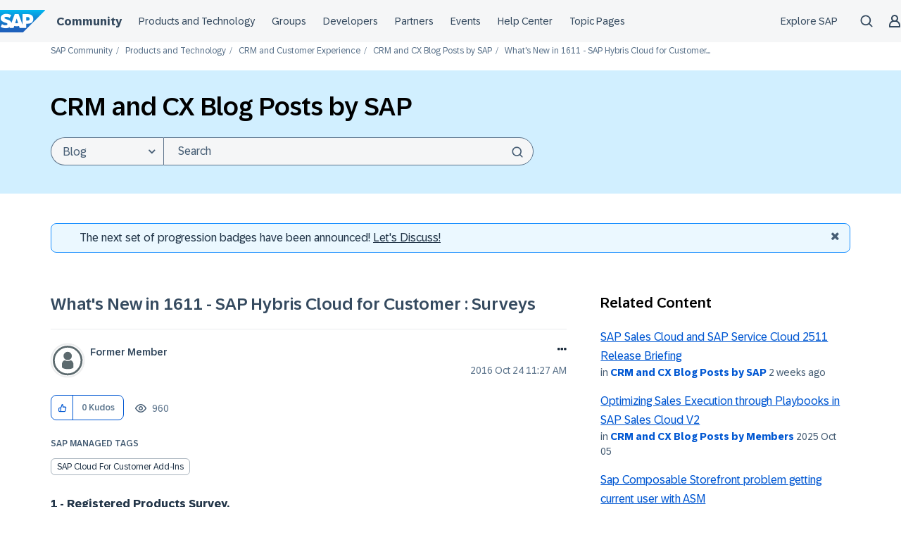

--- FILE ---
content_type: application/javascript
request_url: https://contextualnavigation.api.community.sap.com/static/1.45.8/cxs-designsystem/p-973174d1.entry.js
body_size: 20246
content:
import{r as i,d as e,h as a,F as o,e as t,g as s}from"./p-84b002c3.js";import{a as n,j as c,e as l,o as r,A as M}from"./p-8bac677d.js";import{c as u}from"./p-8a1a6e56.js";import{s as x,t as N,L as g}from"./p-1c34f182.js";import{s as d}from"./p-d537da2c.js";import"./p-7c3ff825.js";const j=':host{--cxsShell_Height:calc(var(--cxs-font-size-base) * 4);--cxsShell_MaxWidth:1420px;--cxsShell_Active_UnderlineHeight:calc(var(--cxs-font-size-base) * 0.26);--cxsShell_Active_UnderlineRadius:0;--cxsShell_NavigationIconSize:calc(var(--cxs-font-size-base) * 1.25);--cxsShell_MenuSpaceBetween:var(--cxs-spacer-l);--cxsShell_ActionsSpaceBetween:var(--cxs-spacer-m);--cxsShell_GroupTitleSpacing:var(--cxs-spacer-xl);--cxsShell_MenuJustifyContent:flex-end;--cxsShell_MobileMenuIconSize:calc(var(--cxs-font-size-base) * 1);--cxsShell_AvatarSize:calc(var(--cxs-font-size-base) * 4);--cxsShell_GroupTitleFont:var(--cxs-font-weight-bold) var(--cxs-font-size-base)/normal var(--cxs-font-family-bold);--cxsShell_NavigationFont:var(--cxs-font-weight-regular) var(--cxs-font-size-base-1)/1.2 var(--cxs-font-family-regular);--cxsShell_MenuFont:var(--cxs-font-weight-regular) var(--cxs-font-size-base-1)/normal var(--cxs-font-family-book);--cxsShell_MenuHeadingFont:var(--cxs-font-weight-medium) var(--cxs-font-size-base-1)/normal var(--cxs-font-family-medium);--cxsShell_MobileMenuHeadingFont:var(--cxs-font-weight-medium) var(--cxs-font-size-base)/normal var(--cxs-font-family-medium);--cxsShell_MenuTitleFont:var(--cxs-font-weight-regular) var(--cxs-font-size-base-3)/normal var(--cxs-font-family-bold);--cxsShell_MobileMenuFont:var(--cxs-font-weight-book) var(--cxs-font-size-base-1) var(--cxs-font-family-book);--cxsShell_SearchFont:var(--cxs-font-weight-regular) var(--cxs-font-size-base)/normal var(--cxs-font-family-regular);--cxsShell_ProfileNameFont:var(--cxs-font-weight-bold) var(--cxs-font-size-base-1)/1 var(--cxs-font-family-bold);--cxsShell_ProfileEmailFont:var(--cxs-font-weight-regular) calc(var(--cxs-font-size-base) * .75)/1 var(--cxs-font-family-regular);--cxsShell_ProfileLinksFont:var(--cxs-font-weight-regular) var(--cxs-font-size-base-1)/normal var(--cxs-font-family-regular);--cxsShell_ProfileMessageFont:var(--cxs-font-weight-book) var(--cxs-font-size-base-1)/2 var(--cxs-font-family-book);--cxsBadge_Font:var(--cxs-font-weight-regular) var(--cxs-font-size-base-1)/1.2 var(--cxs-font-family-regular);--cxsShell_MobileProfileNameFont:var(--cxsShell_MobileMenuHeadingFont);--cxsShell_MobileProfileEmailFont:var(--cxsShell_MobileMenuFont);--cxsButton_BorderWidth:1px;--cxsButton_Emphasized_Background:#007db8;--cxsButton_Emphasized_TextColor:#fff;--cxsButton_Emphasized_BorderColor:#007db8;--cxsButton_Emphasized_Hover_Background:#1e6a92;--cxsButton_Emphasized_Hover_TextColor:#fff;--cxsButton_Emphasized_Hover_BorderColor:#1e6a92;--cxsButton_Emphasized_Active_Background:#006799;--cxsButton_Emphasized_Active_TextColor:#fff;--cxsButton_Emphasized_Active_BorderColor:#006799;--cxsButton_BorderCornerRadius:0;--cxsButton_Large_Padding:var(--cxs-spacer-s) var(--cxs-spacer-m);--cxsButton_Large_Font:var(--cxsShell_NavigationFont);--cxsButton_Large_LineHeight:1.2;--cxsButton_Small_Padding:calc(var(--cxs-font-size-base) * 0.375) calc(var(--cxs-font-size-base) * 0.5);--cxsButton_Small_Font:var(--cxsNavigationMediumMFont);--cxsButton_Small_LineHeight:calc(var(--cxs-font-size-base) * 1);--cxsLinkColor:#007db8;--cxsLink_Hover_Color:#1e6a92;--cxsLink_Active_Color:#1e6a92;--cxsShell_Background:#000;--cxsShell_TextColor:#c6c6c6;--cxsShell_Active_TextColor:#fff;--cxsShell_BorderColor:#727272;--cxsShell_MobileBorderColor:var(--cxsShell_BorderColor);--cxsShell_GroupTitleTextColor:#fff;--cxsShell_Hover_TextColor:#fff;--cxsShell_Active_BorderColor:#f0ab00;--cxsShell_MenuBoxShadow:0 0 50px 0 rgba(0 0 0 / 20%);--cxsShell_MenuBackground:#fff;--cxsShell_MenuTextColor:#3c3c3c;--cxsShell_MenuIconColor:#727272;--cxsShell_MobileMenuTextColor:#222;--cxsShell_MobileMenuHeadingColor:#000;--cxsShell_MobileMenuIconColor:#969696;--cxsShell_MenuBorderColor:#c6c6c6;--cxsShell_MenuBackgroundGradient:radial-gradient(50% 50% at 18% 61%, #d1dae34d 0%, #e2e1e54d 41%, #e3e1e500 82%, #e3e1e500 83%),\n  radial-gradient(80% 80% at 55% 72%, #d1dae34d 0%, #e2e1e54d 41%, #e3e1e500 82%, #e3e1e500 83%),\n  radial-gradient(40% 40% at 86% 21%, #d1dae34d 0%, #e2e1e54d 30%, #e3e1e500 60%),\n  linear-gradient(0deg, #e1e6e9 0%, #f1f4f9 49%, #ecf0f6 60%, #fafbfd 88%, #fbfcfd 100%);--cxsShell_MenuHighlightBackground:#fff;--cxsShell_MenuHighlightTextColor:#3c3c3c;--cxsShell_SearchBackground:#3c3c3c;--cxsShell_SearchTextColor:#fff;--cxsShell_SearchIconColor:#969696;--cxsShell_SearchBorder:0;--cxsShell_Active_SearchBorder:2px solid #007db8;--cxsShell_Hover_SearchBorder:0;--cxsShell_Hover_SearchBackground:var(--cxsShell_SearchBackground);--cxsShell_Active_SearchBackground:#fff;--cxsShell_Active_SearchIconColor:#000;--cxsShell_Active_SearchTextColor:#222;--cxsShell_Active_SearchHighlightIconColor:var(--cxsShell_Active_SearchIconColor);--cxsShell_Active_SearchHighlightIconBackground:var(--cxsShell_Active_SearchBackground);--cxsShell_SearchPlaceholderColor:#c6c6c6;--cxsShell_MenuSearchBackground:#fff;--cxsShell_MenuSearchTextColor:#3c3c3c;--cxsShell_MenuSearchIconColor:#000;--cxsShell_MenuSearchBorder:1px solid #c6c6c6;--cxsShell_MenuSearchPlaceholderColor:#727272;--cxsShell_BadgeSize:calc(var(--cxs-font-size-base) * 1);--cxsBadge_BlueBackground:#007db8;--cxsBadge_BlueTextColor:#fff;--cxsBadge_RedBackground:#d04512;--cxsBadge_RedTextColor:#fff;--cxsMessage_InformationBorderColor:#005178;--cxsMessage_Hover_Information_BorderColor:#cbe8f7;--cxsMessage_Active_Information_BorderColor:#cbe8f7;--cxsMessage_Active_Information_Color:#cbe8f7;--cxsInformationBackground:#cbe8f7;--cxsInformationElementColor:#005178;--cxsInformationTextColor:#005178;--cxsMessage_WarningBorderColor:#966900;--cxsMessage_Hover_Warning_BorderColor:#fbe8bc;--cxsMessage_Active_Warning_BorderColor:#fbe8bc;--cxsMessage_Active_Warning_Color:#fbe8bc;--cxsWarningBackground:#fbe8bc;--cxsCriticalElementColor:#966900;--cxsCriticalTextColor:#966900;--cxsMessage_ErrorBorderColor:#A4360E;--cxsMessage_Hover_Error_BorderColor:#F4D7CC;--cxsMessage_Active_Error_BorderColor:#F4D7CC;--cxsMessage_Active_Error_Color:#F4D7CC;--cxsErrorBackground:#F4D7CC;--cxsNegativeElementColor:#A4360E;--cxsNegativeTextColor:#A4360E;--cxsMessage_SuccessBorderColor:#127823;--cxsMessage_Hover_Success_BorderColor:#C9EECF;--cxsMessage_Active_Success_BorderColor:#C9EECF;--cxsMessage_Active_Success_Color:#C9EECF;--cxsSuccessBackground:#C9EECF;--cxsPositiveElementColor:#127823;--cxsPositiveTextColor:#127823;--cxsActionBackground:#fff;--cxsMessage_ActionBorderColor:#007db8;--cxsMessage_Hover_Action_BorderColor:#fff;--cxsMessage_Active_Action_BorderColor:#fff;--cxsMessage_Active_Action_Color:#fff;--cxsActionElementColor:#007db8;--cxsActionTextColor:#3c3c3c;--cxsContent_FocusColor:#007db8;--cxsContent_ContrastFocusColor:#007db8;--cxsContent_IconColor:#3c3c3c;--cxs-header-wrapper-inline-maring:calc(var(--cxs-font-size-base) * 1.5)}@media (min-width: 768px){:host{--cxs-header-wrapper-inline-maring:calc(var(--cxs-font-size-base) * 4.938)}}@media (min-width: 1200px){:host{--cxs-header-wrapper-inline-maring:var(--cxs-spacer-l)}}:host{--cxs-font-family-regular:BentonSansRegular, arial, helvetica, sans-serif;--cxs-font-family-light:BentonSansLight, arial, helvetica, sans-serif;--cxs-font-family-book:BentonSansBook, arial, helvetica, sans-serif;--cxs-font-family-medium:BentonSansMedium, arial, helvetica, sans-serif;--cxs-font-family-bold:BentonSansBold, arial, helvetica, sans-serif;--cxs-font-weight-light:200;--cxs-font-weight-book:300;--cxs-font-weight-regular:400;--cxs-font-weight-medium:500;--cxs-font-weight-bold:400;-moz-osx-font-smoothing:auto;-webkit-font-smoothing:auto}:host(:lang(zh-cn)){--cxs-font-family-regular:Microsoft YaHei, arial, helvetica, sans-serif;--cxs-font-family-light:Microsoft YaHei, arial, helvetica, sans-serif;--cxs-font-family-book:Microsoft YaHei, arial, helvetica, sans-serif;--cxs-font-family-medium:Microsoft YaHei, arial, helvetica, sans-serif;--cxs-font-family-bold:Microsoft YaHei, arial, helvetica, sans-serif;--cxs-font-weight-bold:800;-webkit-font-smoothing:auto}:host(:lang(ja-jp)){--cxs-font-family-regular:Yu Gothic Medium, arial, helvetica, sans-serif;--cxs-font-family-light:Yu Gothic Medium, arial, helvetica, sans-serif;--cxs-font-family-book:Yu Gothic Medium, arial, helvetica, sans-serif;--cxs-font-family-medium:Yu Gothic Medium, arial, helvetica, sans-serif;--cxs-font-family-bold:Yu Gothic Medium, arial, helvetica, sans-serif;--cxs-font-weight-medium:700;--cxs-font-weight-bold:600;-webkit-font-smoothing:auto}:host(:lang(ko-kr)){--cxs-font-family-regular:Malgun Gothic, arial, helvetica, sans-serif;--cxs-font-family-light:Malgun Gothic, arial, helvetica, sans-serif;--cxs-font-family-book:Malgun Gothic, arial, helvetica, sans-serif;--cxs-font-family-medium:Malgun Gothic, arial, helvetica, sans-serif;--cxs-font-family-bold:Malgun Gothic, arial, helvetica, sans-serif;--cxs-font-weight-bold:800;-webkit-font-smoothing:auto}:host(:lang(he-il)){--cxs-font-family-regular:arial, helvetica, sans-serif;--cxs-font-family-light:arial, helvetica, sans-serif;--cxs-font-family-book:arial, helvetica, sans-serif;--cxs-font-family-medium:arial, helvetica, sans-serif;--cxs-font-family-bold:arial, helvetica, sans-serif;--cxs-font-weight-medium:600;--cxs-font-weight-bold:600}:host(:lang(ar-sa)){--cxs-font-family-regular:arial, helvetica, sans-serif;--cxs-font-family-light:arial, helvetica, sans-serif;--cxs-font-family-book:arial, helvetica, sans-serif;--cxs-font-family-medium:arial, helvetica, sans-serif;--cxs-font-family-bold:arial, helvetica, sans-serif;--cxs-font-weight-medium:600;--cxs-font-weight-bold:600}:host{--cxs-font-size-base:1rem;--cxs-font-size-base-0:calc(var(--cxs-font-size-base) * .8125);--cxs-font-size-base-1:calc(var(--cxs-font-size-base) * .875);--cxs-font-size-base-2:var(--cxs-font-size-base);--cxs-font-size-base-3:calc(var(--cxs-font-size-base) * 1.75);--cxs-font-size-base-4:calc(var(--cxs-font-size-base) * 2);--cxs-spacer-xxs:calc(var(--cxs-font-size-base) * .25);--cxs-spacer-xs:calc(var(--cxs-font-size-base) * .5);--cxs-spacer-s:calc(var(--cxs-font-size-base) * .75);--cxs-spacer-xm:calc(var(--cxs-font-size-base) * .875);--cxs-spacer-m:calc(var(--cxs-font-size-base) * 1.25);--cxs-spacer-l:calc(var(--cxs-font-size-base) * 2);--cxs-spacer-xl:calc(var(--cxs-font-size-base) * 3.25);--cxs-spacer-xxl:calc(var(--cxs-font-size-base) * 5.25);--cxs-screen-lg-min:1200px;--cxs-popover-z-index:1000}.contextual-navigation{display:flex;position:relative;justify-content:center;block-size:var(--cxsShell_Height);background-color:var(--cxsShell_Background)}.contextual-navigation--search-header .landing-zone{flex-basis:0;flex-grow:1;margin:0}.contextual-navigation--search-header .search-input-wrapper{display:none}@media (min-width: 768px){.contextual-navigation--search-header .search-input-wrapper{display:flex}}.contextual-navigation--search-shown .landing-zone,.contextual-navigation--search-shown .actions{flex-basis:0;flex-grow:1}.contextual-navigation--search-shown .actions{justify-content:end}.contextual-navigation--mobile-shown .landing-zone{display:none}.wrapper{display:flex;position:relative;flex:1 1;flex-flow:row nowrap;align-items:center;justify-content:space-between;box-sizing:border-box;inline-size:100%;max-inline-size:var(--cxsShell_MaxWidth);block-size:100%;margin-block:0;margin-inline:var(--cxs-header-wrapper-inline-maring);resize:horizontal}.landing-zone{display:flex;align-items:center;block-size:100%;margin:0;font:var(--cxsShell_GroupTitleFont)}@media (min-width: 768px){.landing-zone{margin-inline-end:var(--cxsShell_GroupTitleSpacing)}}.sap-logo .link{display:block;inline-size:calc(var(--cxs-font-size-base) * 4);block-size:calc(var(--cxs-font-size-base) * 2);border-radius:0;background-image:url("[data-uri]");background-repeat:no-repeat;background-size:cover}:host(:lang(zh)) .sap-logo:not(.sap-logo--custom) .link{inline-size:138px;background-image:url("[data-uri]")}:host(:lang(zh-tw)) .sap-logo:not(.sap-logo--custom) .link{inline-size:138px;background-image:url("[data-uri]")}.sap-logo--custom .sap-log__img{max-height:var(--cxsShell_Height)}.sap-logo--custom .link{background-image:none;inline-size:auto;block-size:auto}.home-menu-item{--button-border-radius:0;display:flex;position:relative;align-items:center;max-inline-size:calc(var(--cxs-font-size-base) * 16.5625);margin-inline-start:calc(var(--cxs-font-size-base) * 0.625);margin-block:0;color:var(--cxsShell_GroupTitleTextColor)}.home-menu-item .link{block-size:calc(var(--cxs-font-size-base) * 2)}@media (min-width: 768px){.home-menu-item{margin-inline-start:calc(var(--cxs-font-size-base) * 1.125)}}.search-input-wrapper{display:none;flex-grow:1;align-items:center;justify-content:center;block-size:100%}@media (min-width: 768px){.search-input-wrapper{display:flex}}.search-input{inline-size:calc(var(--cxs-font-size-base) * 33.75)}.main-navigation{display:none;flex:1 1 auto;justify-content:flex-end;order:0;max-inline-size:100%;block-size:100%}@media (min-width: 768px){.main-navigation{display:flex}}.main-navigation .main-links-wrapper{display:flex;justify-content:var(--cxsShell_MenuJustifyContent);inline-size:100%}.main-navigation .main-links-wrapper>ul{display:flex;justify-content:space-evenly;max-inline-size:100%;margin:0;padding:0}.main-navigation .main-links-wrapper>ul li{display:flex;list-style-type:none;align-items:center}.main-navigation .border{display:inline-block;flex:0 0 calc(var(--cxs-spacer-l) / 2);align-self:center;block-size:20px;margin-inline-start:calc(var(--cxs-spacer-l) / 2);border-inline-start:1px solid;background-color:inherit;color:var(--cxsShell_BorderColor)}.main-navigation .border--hidden{visibility:hidden}.main-navigation__explore-sap{display:flex;align-items:center}.main-navigation__explore-sap--hidden{visibility:hidden}.search-button::part(element):focus{outline:none}.search-button--focused::part(element),.search-button--focused::part(element):focus{outline:2px solid var(--cxsContent_FocusColor);outline-offset:var(--cxs-spacer-xxs)}.hidden{display:none !important}.header-icon{--ds-icon-width:var(--cxsShell_NavigationIconSize);--ds-icon-heigh:var(--cxsShell_NavigationIconSize);--ds-icon-color:var(--cxsShell_TextColor)}.header-icon:hover:not(:active){--ds-icon-color:var(--cxsShell_Hover_TextColor)}.actions{display:flex;align-items:center;order:1;block-size:100%;margin-inline-start:calc(var(--cxs-spacer-l) / 2)}@media (min-width: 1200px){.actions:not(.actions--hidden,.actions--no-nav-items,.actions--search-header)::before{block-size:20px;border-inline-start:solid 1px;color:var(--cxsShell_BorderColor);content:""}}.actions .search-button,.actions ds-contextual-navigation-profile,.actions ds-header-shopping-cart,.actions ds-header-notification-bell,.actions ds-contextual-navigation-country-selector{display:none !important}@media (min-width: 768px){.actions .search-button,.actions ds-contextual-navigation-profile,.actions ds-header-shopping-cart,.actions ds-header-notification-bell,.actions ds-contextual-navigation-country-selector{display:flex !important}}@media (min-width: 1200px){.actions--hidden ds-contextual-navigation-profile,.actions--hidden ds-header-shopping-cart,.actions--hidden ds-header-notification-bell,.actions--hidden ds-contextual-navigation-country-selector{visibility:hidden}}@media (min-width: 1200px){.actions--empty{display:none}}.actions--search-header{flex-basis:0;flex-grow:1;justify-content:end}@media (min-width: 1200px){.actions--search-header nav li::after{block-size:20px;border-inline-start:solid 1px;color:var(--cxsShell_BorderColor);content:""}}.actions ds-navigation-button{--button-padding:0;margin-inline-start:var(--cxs-spacer-m)}.actions ds-contextual-navigation-profile,.actions ds-header-shopping-cart,.actions ds-header-notification-bell,.actions ds-contextual-navigation-country-selector{display:flex;align-items:center;block-size:100%;margin-inline-start:var(--cxsShell_ActionsSpaceBetween)}ds-contextual-navigation-mobile-masthead{margin-inline-start:auto}[data-mode=light].contextual-navigation--search-header{--cxsShell_MenuJustifyContent:flex-end}[data-mode=light] .main-navigation .border{display:none}[data-mode=light] .home-menu-item{margin-inline-start:calc(var(--cxs-font-size-base) * 1)}[data-mode=light] .home-menu-item .link:hover{color:var(--cxsShell_Hover_TextColor)}[data-mode=light] .actions{margin-inline-start:0}@media (min-width: 1200px){[data-mode=light] .actions:not(.actions--hidden,.actions--no-nav-items,.actions--search-header)::before{display:none}}[data-mode=light] .search-input{inline-size:calc(var(--cxs-font-size-base) * 28.375)}@media (min-width: 1600px){[data-mode=light] .search-input{inline-size:calc(var(--cxs-font-size-base) * 35.4375)}}@media (min-width: 980px){[data-mode=light].contextual-navigation--mobile-shown .landing-zone{display:flex}}';const L=j;const h=':host{--cxsBodyXSFontSize:var(--udexTypographyBodyXSFontSize, var(--cxs-font-size-base-1));--cxsBodySFontSize:var(--udexTypographyBodySFontSize, var(--cxs-font-size-base));--cxsNavigationRegularMFontSize:var(--udexTypographyNavigationRegularMFontSize, var(--cxs-font-size-base-1));--cxsNavigationMediumXSFontSize:var(--udexTypographyNavigationMediumXSMFontSize, calc(var(--cxs-font-size-base) * .75));--cxsNavigationMediumMFontSize:var(--udexTypographyNavigationMediumMFontSize, var(--cxs-font-size-base-1));--cxsNavigationMediumXLFontSize:var(--udexTypographyNavigationMediumXLFontSize, var(--cxs-font-size-base));--cxsNavigationBoldMFontSize:var(--udexTypographyNavigationBoldMFontSize, var(--cxs-font-size-base-1));--cxsNavigationBoldXLFontSize:var(--udexTypographyNavigationBoldXLFontSize, var(--cxs-font-size-base));--cxsHeadingRegularXXSFontSize:var(--udexTypographyHeadingRegularXXSFontSize, calc(var(--cxs-font-size-base) * 1.25));--cxsHeadingMediumMFontSize:var(--udexTypographyHeadingMediumMFontSize, var(--cxs-font-size-base-4));--cxsFontWeightRegular:var(--udexTypographyFontWeightRegular, var(--cxs-font-weight-regular));--cxsFontWeightMedium:var(--udexTypographyFontWeightMedium, var(--cxs-font-weight-medium));--cxsFontWeightBold:var(--udexTypographyFontWeightBold, var(--cxs-font-weight-bold));--cxsBodyLineHeight:var(--udexTypographyBodyLineHeight, 1.5);--cxsNavigationLineHeight:var(--udexTypographyNavigationLineHeight, 1.1);--cxsHeadingLineHeight:var(--udexTypographyHeadingLineHeight, 1.1);--cxsBodyXSFont:var(--cxsFontWeightRegular) var(--cxsBodyXSFontSize)/var(--cxsBodyLineHeight) var(--cxs-font-family-regular);--cxsBodySFont:var(--cxsFontWeightRegular) var(--cxsBodySFontSize)/var(--cxsBodyLineHeight) var(--cxs-font-family-regular);--cxsNavigationRegularMFont:var(--cxsFontWeightRegular) var(--cxsNavigationRegularMFontSize)/var(--cxsNavigationLineHeight) var(--cxs-font-family-regular);--cxsNavigationMediumMFont:var(--cxsFontWeightMedium) var(--cxsNavigationMediumMFontSize)/var(--cxsNavigationLineHeight) var(--cxs-font-family-medium);--cxsNavigationMediumXLFont:var(--cxsFontWeightMedium) var(--cxsNavigationMediumXLFontSize)/var(--cxsNavigationLineHeight) var(--cxs-font-family-medium);--cxsNavigationBoldMFont:var(--cxsFontWeightBold) var(--cxsNavigationBoldMFontSize)/var(--cxsNavigationLineHeight) var(--cxs-font-family-bold);--cxsNavigationBoldXLFont:var(--cxsFontWeightBold) var(--cxsNavigationBoldXLFontSize)/var(--cxsNavigationLineHeight) var(--cxs-font-family-bold);--cxsHeadingRegularXXSFont:var(--cxsFontWeightMedium) var(--cxsHeadingRegularXXSFontSize)/var(--cxsHeadingLineHeight) var(--cxs-font-family-medium);--cxsHeadingMediumMFont:var(--cxsFontWeightMedium) var(--cxsHeadingMediumMFontSize)/var(--cxsHeadingLineHeight) var(--cxs-font-family-medium);--cxsShell_Height:calc(var(--cxs-font-size-base) * 3.75);--cxsShell_MaxWidth:1432px;--cxsShell_Active_UnderlineHeight:calc(var(--cxs-font-size-base) * 0.1875);--cxsShell_Active_UnderlineRadius:2px 2px 0 0;--cxsShell_NavigationIconSize:calc(var(--cxs-font-size-base) * 1.125);--cxsShell_MenuSpaceBetween:var(--udexSpacer24, calc(var(--cxs-font-size-base) * 1.5));--cxsShell_ActionsSpaceBetween:calc(var(--cxs-font-size-base) * 1.375);--cxsShell_GroupTitleSpacing:calc(var(--udexSpacer24, calc(var(--cxs-font-size-base) * 1.5)) / 2);--cxsShell_MenuJustifyContent:flex-start;--cxsShell_MobileMenuIconSize:calc(var(--cxs-font-size-base) * 0.875);--cxsShell_AvatarSize:calc(var(--cxs-font-size-base) * 5.25);--cxsShell_GroupTitleFont:var(--cxsNavigationBoldMFont);--cxsShell_NavigationFont:var(--cxsNavigationRegularMFont);--cxsShell_MenuHeadingFont:var(--cxsNavigationMediumMFont);--cxsShell_MenuTitleFont:var(--cxsHeadingMediumMFont);--cxsShell_SearchFont:var(--cxsBodySFont);--cxsShell_ProfileNameFont:var(--cxsHeadingRegularXXSFont);--cxsShell_ProfileEmailFont:var(--cxsBodyXSFont);--cxsShell_MenuFont:var(--cxsNavigationRegularMFont);--cxsShell_MobileMenuHeadingFont:var(--cxsNavigationMediumMFont);--cxsShell_MobileMenuFont:var(--cxsNavigationRegularMFont);--cxsShell_ProfileLinksFont:var(--cxsNavigationRegularMFont);--cxsShell_ProfileMessageFont:var(--cxsBodySFont);--cxsShell_MobileProfileNameFont:var(--cxsHeadingRegularXXSFont);--cxsShell_MobileProfileEmailFont:var(--cxsBodyXSFont);--cxsButton_BorderWidth:var(--sapButton_BorderWidth, 1px);--cxsButton_Emphasized_Background:var(--sapButton_Emphasized_Background, #0070F2);--cxsButton_Emphasized_TextColor:var(--sapButton_Emphasized_TextColor, #FFF);--cxsButton_Emphasized_BorderColor:var(--sapButton_Emphasized_BorderColor, #0070F2);--cxsButton_Emphasized_Hover_Background:var(--sapButton_Emphasized_Hover_Background, #0040B0);--cxsButton_Emphasized_Hover_TextColor:var(--sapButton_Emphasized_Hover_TextColor, #FFF);--cxsButton_Emphasized_Hover_BorderColor:var(--sapButton_Emphasized_Hover_BorderColor, #0040B0);--cxsButton_Emphasized_Active_Background:var(--sapButton_Emphasized_Active_Background, #FFF);--cxsButton_Emphasized_Active_TextColor:var(--sapButton_Emphasized_Active_TextColor, #0040B0);--cxsButton_Emphasized_Active_BorderColor:var(--sapButton_Emphasized_Active_BorderColor, #0040B0);--cxsButton_BorderCornerRadius:var(--sapButton_BorderCornerRadius, calc(var(--cxs-font-size-base) * 0.5));--cxsButton_Large_Padding:calc(var(--cxs-font-size-base) * 0.6875) calc(var(--cxs-font-size-base) * 0.8125);--cxsButton_Large_Font:var(--cxsNavigationMediumXLFont);--cxsButton_Large_LineHeight:calc(var(--cxs-font-size-base) * 1.125);--cxsButton_Small_Padding:calc(var(--cxs-font-size-base) * 0.25) calc(var(--cxs-font-size-base) * 0.5625);--cxsButton_Small_Font:var(--cxsNavigationMediumMFont);--cxsButton_Small_LineHeight:calc(var(--cxs-font-size-base) * 1);--cxsLinkColor:var(--sapLinkColor, #0070F2);--cxsLink_Hover_Color:var(--sapLink_Hover_Color, #0040B0);--cxsLink_Active_Color:var(--sapLink_Active_Color, #00144A);--cxsShell_Background:var(--sapShell_InteractiveBackground, #F5F6F7);--cxsShell_TextColor:var(--sapShell_InteractiveTextColor, #354A5F);--cxsShell_Active_TextColor:var(--sapShell_Active_TextColor, #0040b0);--cxsShell_BorderColor:var(--cxsShell_Background);--cxsShell_MobileBorderColor:var(--sapShell_BorderColor, #D5DADD);--cxsShell_GroupTitleTextColor:var(--cxsShell_TextColor);--cxsShell_Hover_TextColor:var(--sapHoverColor, #0070F2);--cxsShell_Active_BorderColor:var(--sapHoverColor, #0070F2);--cxsShell_MenuBoxShadow:0px 10px 30px 0px #22364940;--cxsShell_MenuBackground:var(--sapShell_Navigation_Background, #fff);--cxsShell_MenuBackgroundGradient:none;--cxsShell_MenuTextColor:var(--sapList_TextColor, #000);--cxsShell_MenuIconColor:var(--sapList_TextColor, #000);--cxsShell_MobileMenuTextColor:var(--cxsShell_MenuTextColor);--cxsShell_MobileMenuHeadingColor:#000;--cxsShell_MobileMenuIconColor:var(--cxsShell_MenuTextColor);--cxsShell_MenuBorderColor:var(--sapTile_BorderColor, #eaecee);--cxsShell_MenuHighlightBackground:var(--sapBrandColor, #0070F2);--cxsShell_MenuHighlightTextColor:#fff;--cxsShell_SearchBackground:var(--sapShell_InteractiveBackground, var(--cxsShell_Background));--cxsShell_SearchTextColor:var(--sapField_TextColor, #223548);--cxsShell_SearchIconColor:var(--sapField_PlaceholderTextColor, #475E75);--cxsShell_SearchBorder:1px solid var(--sapField_BorderColor, #5B738B);--cxsShell_Hover_SearchBorder:1px solid var(--sapField_Hover_BorderColor, #1B90FF);--cxsShell_Hover_SearchBackground:var(--sapField_Hover_Background, #FFF);--cxsShell_Active_SearchBorder:1px solid var(--sapField_Active_BorderColor, #0040B0);--cxsShell_Active_SearchBackground:var(--sapField_Focus_Background, #FFF);--cxsShell_Active_SearchIconColor:var(--cxsShell_SearchIconColor);--cxsShell_Active_SearchTextColor:var(--cxsShell_SearchTextColor);--cxsShell_Active_SearchHighlightIconColor:#FFF;--cxsShell_Active_SearchHighlightIconBackground:var(--sapHighlightColor, #0070F2);--cxsShell_SearchPlaceholderColor:var(--sapField_PlaceholderTextColor, #475E75);--cxsShell_MenuSearchBackground:var(--sapShell_InteractiveBackground, var(--cxsShell_Background));--cxsShell_MenuSearchTextColor:var(--sapField_TextColor, #223548);--cxsShell_MenuSearchIconColor:var(--sapField_PlaceholderTextColor, #475E75);--cxsShell_MenuSearchBorder:1px solid var(--sapField_BorderColor, #5B738B);--cxsShell_MenuSearchPlaceholderColor:var(--sapField_PlaceholderTextColor, #475E75);--cxsShell_BadgeSize:calc(var(--cxs-font-size-base) * 0.875);--cxsBadge_BlueBackground:var(--udexColorBlue8, #0057D2);--cxsBadge_BlueTextColor:var(--sapNeutralBackground, #FFF);--cxsBadge_RedBackground:var(--sapNegativeBackgroundColor, #D20A0A);--cxsBadge_RedTextColor:var(--sapNeutralBackground, #FFF);--cxsBadge_WhiteBackground:var(--sapNeutralBackground, #FFF);--cxsBadge_WhiteTextColor:var(--sapHighlightColor, #0070F2);--cxsBadge_Font:var(--cxsFontWeightMedium) var(--cxsNavigationMediumXSFontSize)/1.2 var(--cxs-font-family-medium);--cxsMessage_InformationBorderColor:var(--sapMessage_InformationBorderColor, #0070F2);--cxsMessage_Hover_Information_BorderColor:var(--udexCoreSemanticInfo6, #1B90FF);--cxsMessage_Active_Information_BorderColor:var(--udexCoreSemanticInfo9, #0040B0);--cxsMessage_Active_Information_Color:var(--udexCoreSemanticInfo9, #0040B0);--cxsInformationBackground:var(--sapInformationBackground, #EBF8FF);--cxsInformationElementColor:var(--sapInformativeElementColor, #0070F2);--cxsInformationTextColor:var(--sapTextColor, #223548);--cxsMessage_WarningBorderColor:var(--sapMessage_WarningBorderColor, #C35500);--cxsMessage_Hover_Warning_BorderColor:var(--sapMessage_WarningBorderColor, #C35500);--cxsMessage_Active_Warning_BorderColor:var(--sapWarningColor, #8D2A00);--cxsMessage_Active_Warning_Color:var(--sapWarningColor, #8D2A00);--cxsWarningBackground:var(--sapWarningBackground, #FFF8D6);--cxsCriticalElementColor:var(--sapCriticalElementColor, #C35500);--cxsCriticalTextColor:var(--sapTextColor, #223548);--cxsMessage_ErrorBorderColor:var(--sapMessage_ErrorBorderColor, #D20A0A);--cxsMessage_Hover_Error_BorderColor:var(--sapMessage_ErrorBorderColor, #D20A0A);--cxsMessage_Active_Error_BorderColor:var(--sapErrorColor, #840606);--cxsMessage_Active_Error_Color:var(--sapErrorColor, #840606);--cxsErrorBackground:var(--sapErrorBackground, #FFEAF4);--cxsNegativeElementColor:var(--sapNegativeElementColor, #D20A0A);--cxsNegativeTextColor:var(--sapTextColor, #223548);--cxsMessage_SuccessBorderColor:var(--sapMessage_SuccessBorderColor, #188918);--cxsMessage_Hover_Success_BorderColor:var(--sapMessage_SuccessBorderColor, #188918);--cxsMessage_Active_Success_BorderColor:var(--sapSuccessColor, #1E592F);--cxsMessage_Active_Success_Color:var(--sapSuccessColor, #1E592F);--cxsSuccessBackground:var(--sapSuccessBackground, #F5FAE5);--cxsPositiveElementColor:var(--sapPositiveElementColor, #188918);--cxsPositiveTextColor:var(--sapTextColor, #223548);--cxsActionBackground:var(--sapShell_Navigation_Background, #fff);--cxsMessage_ActionBorderColor:var(--udexCoreSemanticInfo8, #0057D2);--cxsMessage_Hover_Action_BorderColor:var(--udexCoreSemanticInfo3, #A6E0FF);--cxsMessage_Active_Action_BorderColor:var(--udexCoreSemanticInfo3, #A6E0FF);--cxsMessage_Active_Action_Color:var(--udexCoreSemanticInfo9, #0040B0);--cxsActionElementColor:var(--sapInformativeElementColor, #0070F2);--cxsActionTextColor:var(--sapTextColor, #223548);--cxs-header-wrapper-inline-maring:calc(var(--cxs-font-size-base) * 1.5);--cxsContent_FocusColor:var(--sapContent_FocusColor, #002A86);--cxsContent_ContrastFocusColor:var(--sapContent_ContrastFocusColor, #FFF);--cxsContent_IconColor:var(--udexColorGrey7, #475E75)}@media (min-width: 640px){:host{--cxs-header-wrapper-inline-maring:calc(var(--cxs-font-size-base) * 3)}}@media (min-width: 980px){:host{--cxs-header-wrapper-inline-maring:calc(var(--cxs-font-size-base) * 4.5)}}@media (min-width: 1280px){:host{--cxsShell_GroupTitleFont:var(--cxsNavigationBoldXLFont)}}:host{--cxs-font-family-regular:"72 Brand Variable", arial, helvetica, sans-serif;--cxs-font-family-light:"72 Brand Variable", arial, helvetica, sans-serif;--cxs-font-family-book:"72 Brand Variable", arial, helvetica, sans-serif;--cxs-font-family-medium:"72 Brand Variable", arial, helvetica, sans-serif;--cxs-font-family-bold:"72 Brand Variable", arial, helvetica, sans-serif;--cxs-font-weight-light:300;--cxs-font-weight-book:350;--cxs-font-weight-regular:400;--cxs-font-weight-medium:500;--cxs-font-weight-bold:700;-moz-osx-font-smoothing:auto;-webkit-font-smoothing:auto}:host(:lang(zh-cn)){--cxs-font-family-regular:Microsoft YaHei, arial, helvetica, sans-serif;--cxs-font-family-light:Microsoft YaHei, arial, helvetica, sans-serif;--cxs-font-family-book:Microsoft YaHei, arial, helvetica, sans-serif;--cxs-font-family-medium:Microsoft YaHei, arial, helvetica, sans-serif;--cxs-font-family-bold:Microsoft YaHei, arial, helvetica, sans-serif;--cxs-font-weight-bold:800;-webkit-font-smoothing:auto}:host(:lang(ja-jp)){--cxs-font-family-regular:Yu Gothic Medium, arial, helvetica, sans-serif;--cxs-font-family-light:Yu Gothic Medium, arial, helvetica, sans-serif;--cxs-font-family-book:Yu Gothic Medium, arial, helvetica, sans-serif;--cxs-font-family-medium:Yu Gothic Medium, arial, helvetica, sans-serif;--cxs-font-family-bold:Yu Gothic Medium, arial, helvetica, sans-serif;--cxs-font-weight-medium:700;--cxs-font-weight-bold:600;-webkit-font-smoothing:auto}:host(:lang(ko-kr)){--cxs-font-family-regular:Malgun Gothic, arial, helvetica, sans-serif;--cxs-font-family-light:Malgun Gothic, arial, helvetica, sans-serif;--cxs-font-family-book:Malgun Gothic, arial, helvetica, sans-serif;--cxs-font-family-medium:Malgun Gothic, arial, helvetica, sans-serif;--cxs-font-family-bold:Malgun Gothic, arial, helvetica, sans-serif;--cxs-font-weight-bold:800;-webkit-font-smoothing:auto}:host(:lang(he-il)){--cxs-font-family-regular:arial, helvetica, sans-serif;--cxs-font-family-light:arial, helvetica, sans-serif;--cxs-font-family-book:arial, helvetica, sans-serif;--cxs-font-family-medium:arial, helvetica, sans-serif;--cxs-font-family-bold:arial, helvetica, sans-serif;--cxs-font-weight-medium:600;--cxs-font-weight-bold:600}:host(:lang(ar-sa)){--cxs-font-family-regular:arial, helvetica, sans-serif;--cxs-font-family-light:arial, helvetica, sans-serif;--cxs-font-family-book:arial, helvetica, sans-serif;--cxs-font-family-medium:arial, helvetica, sans-serif;--cxs-font-family-bold:arial, helvetica, sans-serif;--cxs-font-weight-medium:600;--cxs-font-weight-bold:600}:host{--cxs-font-size-base:1rem;--cxs-font-size-base-0:calc(var(--cxs-font-size-base) * .8125);--cxs-font-size-base-1:calc(var(--cxs-font-size-base) * .875);--cxs-font-size-base-2:var(--cxs-font-size-base);--cxs-font-size-base-3:calc(var(--cxs-font-size-base) * 1.75);--cxs-font-size-base-4:calc(var(--cxs-font-size-base) * 2);--cxs-spacer-xxs:calc(var(--cxs-font-size-base) * .25);--cxs-spacer-xs:calc(var(--cxs-font-size-base) * .5);--cxs-spacer-s:calc(var(--cxs-font-size-base) * .75);--cxs-spacer-xm:calc(var(--cxs-font-size-base) * .875);--cxs-spacer-m:calc(var(--cxs-font-size-base) * 1.25);--cxs-spacer-l:calc(var(--cxs-font-size-base) * 2);--cxs-spacer-xl:calc(var(--cxs-font-size-base) * 3.25);--cxs-spacer-xxl:calc(var(--cxs-font-size-base) * 5.25);--cxs-screen-lg-min:1280px;--cxs-popover-z-index:1000}.contextual-navigation{display:flex;position:relative;justify-content:center;block-size:var(--cxsShell_Height);background-color:var(--cxsShell_Background)}.contextual-navigation--search-header .landing-zone{flex-basis:0;flex-grow:1;margin:0}.contextual-navigation--search-header .search-input-wrapper{display:none}@media (min-width: 640px){.contextual-navigation--search-header .search-input-wrapper{display:flex}}.contextual-navigation--search-shown .landing-zone,.contextual-navigation--search-shown .actions{flex-basis:0;flex-grow:1}.contextual-navigation--search-shown .actions{justify-content:end}.contextual-navigation--mobile-shown .landing-zone{display:none}.wrapper{display:flex;position:relative;flex:1 1;flex-flow:row nowrap;align-items:center;justify-content:space-between;box-sizing:border-box;inline-size:100%;max-inline-size:var(--cxsShell_MaxWidth);block-size:100%;margin-block:0;margin-inline:var(--cxs-header-wrapper-inline-maring);resize:horizontal}.landing-zone{display:flex;align-items:center;block-size:100%;margin:0;font:var(--cxsShell_GroupTitleFont)}@media (min-width: 640px){.landing-zone{margin-inline-end:var(--cxsShell_GroupTitleSpacing)}}.sap-logo .link{display:block;inline-size:calc(var(--cxs-font-size-base) * 4);block-size:calc(var(--cxs-font-size-base) * 2);border-radius:0;background-image:url("[data-uri]");background-repeat:no-repeat;background-size:cover}:host(:lang(zh)) .sap-logo:not(.sap-logo--custom) .link{inline-size:138px;background-image:url("[data-uri]")}:host(:lang(zh-tw)) .sap-logo:not(.sap-logo--custom) .link{inline-size:138px;background-image:url("[data-uri]")}.sap-logo--custom .sap-log__img{max-height:var(--cxsShell_Height)}.sap-logo--custom .link{background-image:none;inline-size:auto;block-size:auto}.home-menu-item{--button-border-radius:0;display:flex;position:relative;align-items:center;max-inline-size:calc(var(--cxs-font-size-base) * 16.5625);margin-inline-start:calc(var(--cxs-font-size-base) * 0.625);margin-block:0;color:var(--cxsShell_GroupTitleTextColor)}.home-menu-item .link{block-size:calc(var(--cxs-font-size-base) * 2)}@media (min-width: 640px){.home-menu-item{margin-inline-start:calc(var(--cxs-font-size-base) * 1.125)}}.search-input-wrapper{display:none;flex-grow:1;align-items:center;justify-content:center;block-size:100%}@media (min-width: 640px){.search-input-wrapper{display:flex}}.search-input{inline-size:calc(var(--cxs-font-size-base) * 33.75)}.main-navigation{display:none;flex:1 1 auto;justify-content:flex-end;order:0;max-inline-size:100%;block-size:100%}@media (min-width: 640px){.main-navigation{display:flex}}.main-navigation .main-links-wrapper{display:flex;justify-content:var(--cxsShell_MenuJustifyContent);inline-size:100%}.main-navigation .main-links-wrapper>ul{display:flex;justify-content:space-evenly;max-inline-size:100%;margin:0;padding:0}.main-navigation .main-links-wrapper>ul li{display:flex;list-style-type:none;align-items:center}.main-navigation .border{display:inline-block;flex:0 0 calc(var(--cxs-spacer-l) / 2);align-self:center;block-size:20px;margin-inline-start:calc(var(--cxs-spacer-l) / 2);border-inline-start:1px solid;background-color:inherit;color:var(--cxsShell_BorderColor)}.main-navigation .border--hidden{visibility:hidden}.main-navigation__explore-sap{display:flex;align-items:center}.main-navigation__explore-sap--hidden{visibility:hidden}.search-button::part(element):focus{outline:none}.search-button--focused::part(element),.search-button--focused::part(element):focus{outline:2px solid var(--cxsContent_FocusColor);outline-offset:var(--cxs-spacer-xxs)}.hidden{display:none !important}.header-icon{--ds-icon-width:var(--cxsShell_NavigationIconSize);--ds-icon-heigh:var(--cxsShell_NavigationIconSize);--ds-icon-color:var(--cxsShell_TextColor)}.header-icon:hover:not(:active){--ds-icon-color:var(--cxsShell_Hover_TextColor)}.actions{display:flex;align-items:center;order:1;block-size:100%;margin-inline-start:calc(var(--cxs-spacer-l) / 2)}@media (min-width: 1280px){.actions:not(.actions--hidden,.actions--no-nav-items,.actions--search-header)::before{block-size:20px;border-inline-start:solid 1px;color:var(--cxsShell_BorderColor);content:""}}.actions .search-button,.actions ds-contextual-navigation-profile,.actions ds-header-shopping-cart,.actions ds-header-notification-bell,.actions ds-contextual-navigation-country-selector{display:none !important}@media (min-width: 640px){.actions .search-button,.actions ds-contextual-navigation-profile,.actions ds-header-shopping-cart,.actions ds-header-notification-bell,.actions ds-contextual-navigation-country-selector{display:flex !important}}@media (min-width: 1280px){.actions--hidden ds-contextual-navigation-profile,.actions--hidden ds-header-shopping-cart,.actions--hidden ds-header-notification-bell,.actions--hidden ds-contextual-navigation-country-selector{visibility:hidden}}@media (min-width: 1280px){.actions--empty{display:none}}.actions--search-header{flex-basis:0;flex-grow:1;justify-content:end}@media (min-width: 1280px){.actions--search-header nav li::after{block-size:20px;border-inline-start:solid 1px;color:var(--cxsShell_BorderColor);content:""}}.actions ds-navigation-button{--button-padding:0;margin-inline-start:var(--cxs-spacer-m)}.actions ds-contextual-navigation-profile,.actions ds-header-shopping-cart,.actions ds-header-notification-bell,.actions ds-contextual-navigation-country-selector{display:flex;align-items:center;block-size:100%;margin-inline-start:var(--cxsShell_ActionsSpaceBetween)}ds-contextual-navigation-mobile-masthead{margin-inline-start:auto}[data-mode=light].contextual-navigation--search-header{--cxsShell_MenuJustifyContent:flex-end}[data-mode=light] .main-navigation .border{display:none}[data-mode=light] .home-menu-item{margin-inline-start:calc(var(--cxs-font-size-base) * 1)}[data-mode=light] .home-menu-item .link:hover{color:var(--cxsShell_Hover_TextColor)}[data-mode=light] .actions{margin-inline-start:0}@media (min-width: 1280px){[data-mode=light] .actions:not(.actions--hidden,.actions--no-nav-items,.actions--search-header)::before{display:none}}[data-mode=light] .search-input{inline-size:calc(var(--cxs-font-size-base) * 28.375)}@media (min-width: 1600px){[data-mode=light] .search-input{inline-size:calc(var(--cxs-font-size-base) * 35.4375)}}@media (min-width: 980px){[data-mode=light].contextual-navigation--mobile-shown .landing-zone{display:flex}}';const v=h;const z=class{constructor(a){i(this,a);this.countrySelected=e(this,"countrySelected",7);this.login=e(this,"login",7);this.logout=e(this,"logout",7);this.cxsMobileMenuOpened=e(this,"cxsMobileMenuOpened",7);this.cxsMobileMenuClosed=e(this,"cxsMobileMenuClosed",7);this.mainLinks=[];this.exploreSapLink=undefined;this.hideExploreSapLink=false;this.homeLogoUrl="https://sap.com";this.headerRole=undefined;this.landingZone=undefined;this.customLogo=undefined;this.profile=undefined;this.searchConfig={disabled:true,url:""};this.shoppingCartConfig=undefined;this.countrySelectorConfig=undefined;this.contactUsConfig=undefined;this.loggedInUser=undefined;this.lastVisitedCountry=undefined;this.avatarSourceUrl="https://avatars.profile.sap.com";this.notifications=undefined;this.notificationBellConfig=undefined;this.disableProfileMenu=false;this.showSearchInputByDefault=false;this.translations=undefined;this.mobileNavigationContext=undefined;this.mode=undefined;this.version="1.45.8-next.0";this.searchInputShown=this.showSearchInputByDefault;this.isSearchButtonFocused=false;this.mobileHeaderShown=undefined;this.boundaryLeft=undefined;this.boundaryRight=undefined;this.windowWidth=undefined;this.headerMargin=undefined;this.styleLoaded=false}async changeState(i){i(d)}_handleWindowResize(){var i,e,a,o;if(!this.styleLoaded||this.windowWidth===window.innerWidth){return}this.windowWidth=window.innerWidth;this.mainNavUlWidth=(e=(i=this.mainNavUl)===null||i===void 0?void 0:i.offsetWidth)!==null&&e!==void 0?e:0;const t=((a=this.mainNav)===null||a===void 0?void 0:a.clientWidth)||((o=this.searchInputWrapper)===null||o===void 0?void 0:o.clientWidth);const s=parseInt(getComputedStyle(this.headerWrapper).getPropertyValue("--cxs-screen-lg-min"));const c=!t||this.mainNavUlWidth+1>=t||this.windowWidth<s;if(d.isMobileView!==c){d.isMobileView=c;if(c){this.searchInputShown=false}n("cxsdsHeaderUpdatedBreakpoint",{breakpoint:c?"mobile":"desktop"})}this.calculateSubMenusPositions();this._showMobileHeader(false)}calculateSubMenusPositions(){var i,e;if((d===null||d===void 0?void 0:d.mainLinks)&&((i=d===null||d===void 0?void 0:d.mainLinks)===null||i===void 0?void 0:i.length)!==0){const i=(e=this.headerWrapper)===null||e===void 0?void 0:e.getBoundingClientRect();this.headerMargin=parseInt(getComputedStyle(this.headerWrapper).getPropertyValue("margin-inline-start"));this.boundaryLeft=i===null||i===void 0?void 0:i.left;this.boundaryRight=i===null||i===void 0?void 0:i.right}}_propWatcher(i,e){const a=c(i,e);if(a){this[`_${a.prop}`]=a.value}}_showSearchInput(i=false){this.searchInputShown=i}_showMobileHeader(i=false){document.documentElement.style.setProperty("--mobile-menu-height",`${window.innerHeight}px`);const e=i!==this.mobileHeaderShown;this.mobileHeaderShown=i;if(e&&i){this.cxsMobileMenuOpened.emit()}else if(e){this.cxsMobileMenuClosed.emit()}}componentWillLoad(){this._updateProps()}componentDidLoad(){var i,e,a,o,t;this.isNavItemsEmpty=(this.hideExploreSapLink||!this.exploreSapLink)&&((i=this._mainLinks)===null||i===void 0?void 0:i.every((i=>{var e;return((e=i.subMenuRows)===null||e===void 0?void 0:e.length)===0&&!i.url})));this.isActionsEmpty=!((e=this._countrySelectorConfig)===null||e===void 0?void 0:e.enabled)&&!((a=this._shoppingCartConfig)===null||a===void 0?void 0:a.enabled)&&!((o=this._notificationBellConfig)===null||o===void 0?void 0:o.enabled)&&this.disableProfileMenu&&((t=d.searchConfig)===null||t===void 0?void 0:t.disabled);const s=setInterval((()=>{if(this.headerWrapper){clearInterval(s);this.headerWrapper.style.visibility="visible";this.styleLoaded=true;this.windowWidth=null;this._handleWindowResize();n("cxsdsHeaderComponentReady")}}),10);let c;this.onResize=()=>{if(!c){const i=this;c=setTimeout((function(){c=null;i._handleWindowResize()}),100)}};window.addEventListener("resize",this.onResize);window.addEventListener("beforeunload",(()=>this._showMobileHeader(false)))}disconnectedCallback(){window.removeEventListener("resize",this.onResize)}componentDidUpdate(){this.calculateSubMenusPositions()}_updateProps(){this._propWatcher("mainLinks",this.mainLinks);this._propWatcher("exploreSapLink",this.exploreSapLink);this._propWatcher("hideExploreSapLink",this.hideExploreSapLink);this._propWatcher("shoppingCartConfig",this.shoppingCartConfig);this._propWatcher("landingZone",this.landingZone);this._propWatcher("profile",this.profile);this._propWatcher("searchConfig",this.searchConfig);this._propWatcher("countrySelectorConfig",this.countrySelectorConfig);this._propWatcher("contactUsConfig",this.contactUsConfig);this._propWatcher("loggedInUser",this.loggedInUser);this._propWatcher("lastVisitedCountry",this.lastVisitedCountry);this._propWatcher("notifications",this.notifications);this._propWatcher("notificationBellConfig",this.notificationBellConfig);this._propWatcher("translations",this.translations);this._propWatcher("mobileNavigationContext",this.mobileNavigationContext);this._propWatcher("customLogo",this.customLogo);x(this._translations);d.searchConfig=this._searchConfig;d.mainLinks=this._mainLinks}render(){var i,e,s,n,c,x,j,L,h,v,z,I,C,T,y,D,m,S,f,w,b,p,A,_;return a("header",{key:"0d4a2f6ced3caa644637921c82ed3f737a252a97",class:u("contextual-navigation",{"contextual-navigation--search-header":!d.searchConfig.disabled&&this.showSearchInputByDefault,"contextual-navigation--search-shown":this.searchInputShown&&!this.showSearchInputByDefault,"contextual-navigation--mobile-shown":this.mobileHeaderShown}),"data-activity-map-region":"header","data-mode":t(this),role:this.headerRole},a("div",{key:"201b85163d6ac085ee765853fdab4fa972608aee",class:"wrapper",ref:i=>this.headerWrapper=i,style:{visibility:"hidden"}},a("div",{key:"6ee86da5bee8697c2323a4f75a1d08a48d3e37ba",class:"landing-zone"},a("ds-link",{key:"e8118cc233fcf2b6e176fc9af80f884a268f9811",class:u("sap-logo",{"sap-logo--custom":(i=this._customLogo)===null||i===void 0?void 0:i.imgUrl}),href:this.homeLogoUrl,onClick:()=>l({componentName:M.Header,title:N(g["LandingZone.SapLogo"]),url:this.homeLogoUrl},{hasUiActions:false}),label:N(g["LandingZone.SapLogo"]),linkTitle:N(g["LandingZone.SapLogo"])},((e=this._customLogo)===null||e===void 0?void 0:e.imgUrl)?a("img",{part:"custom-logo",class:"sap-log__img",src:this._customLogo.imgUrl,alt:this._customLogo.imgAlt}):null),this._landingZone?this._landingZone.url?a("ds-link",{href:this._landingZone.url,onClick:()=>l({componentName:M.Header,title:`Header Title: ${this._landingZone.title}`,url:this._landingZone.url},{hasUiActions:false}),class:"home-menu-item",type:"inherit"},a("span",null,this._landingZone.title)):a("p",{class:"home-menu-item"},this._landingZone.title):null),!((s=d.searchConfig)===null||s===void 0?void 0:s.disabled)&&(this.searchInputShown||this.showSearchInputByDefault&&!d.isMobileView)?a("div",{class:"search-input-wrapper",ref:i=>this.searchInputWrapper=i},a("ds-search-input",{class:"search-input",url:(n=d.searchConfig)===null||n===void 0?void 0:n.url,placeholder:(c=d.searchConfig)===null||c===void 0?void 0:c.placeholder,inputName:(x=d.searchConfig)===null||x===void 0?void 0:x.inputName,queryParameters:(j=d.searchConfig)===null||j===void 0?void 0:j.queryParameters,realTimeSearch:(L=d.searchConfig)===null||L===void 0?void 0:L.realTimeSearch,onKeyDown:i=>{var e;if(i.code==="Escape"){this._showSearchInput(false);this.element.shadowRoot.querySelector(".search-button").shadowRoot.querySelector("button").focus();this.isSearchButtonFocused=true;l({componentName:M.Header,title:`Close Search`,url:(e=d.searchConfig)===null||e===void 0?void 0:e.url})}},onSearchInputCleared:i=>{var e;l({componentName:M.Header,title:`Clear Search: "${i.detail}"`,url:(e=d.searchConfig)===null||e===void 0?void 0:e.url})},onSearchQuerySubmitted:i=>{var e;l({componentName:M.Header,title:`Submit Search: "${i.detail}"`,url:(e=d.searchConfig)===null||e===void 0?void 0:e.url})},allowEmptySearchSubmit:true,autoFocus:true,"data-testid":"cxs-header-search-input"},!d.isMobileView?a(o,null,a("slot",{name:"search-title",slot:"search-title"}),a("slot",{name:"search-results",slot:"search-results"})):null)):a("nav",{"aria-label":N(g["Navigation.MainLinks"]),class:u("main-navigation",{hidden:this.mobileHeaderShown})},a("div",{class:"main-links-wrapper",ref:i=>this.mainNav=i},((h=d.mainLinks)===null||h===void 0?void 0:h.length)?a("ul",{class:u({hidden:d.isMobileView}),"aria-label":N(g["Navigation.MainLinks"]),ref:i=>this.mainNavUl=i},(v=d.mainLinks)===null||v===void 0?void 0:v.map((i=>a("li",null,a("ds-contextual-navigation-submenu",{class:"main-navigation__main-links",name:i.title,url:i.url,items:i.subMenuRows,deepLink:i.deepLink,boundaryLeft:this.boundaryLeft,boundaryRight:this.boundaryRight,boundaryPadding:20,headerMargin:this.headerMargin}))))):null),a("div",{class:u("border",{"border--hidden":!this._exploreSapLink||this.hideExploreSapLink||!((z=d.mainLinks)===null||z===void 0?void 0:z.length)||d.isMobileView})}),this._exploreSapLink&&!this.hideExploreSapLink?a("ds-contextual-navigation-submenu",{class:u("main-navigation__explore-sap",{"main-navigation__explore-sap--hidden":d.isMobileView}),name:this._exploreSapLink.title,displayTitle:this._exploreSapLink.displayTitle,items:this._exploreSapLink.subMenuRows,exploreMenu:true}):null),a("div",{key:"659d4609dfd0e98501a1d7c27a7b5f14747e040d",class:u("actions",{"actions--hidden":this.searchInputShown&&!this.showSearchInputByDefault},{hidden:this.isActionsEmpty&&this.isNavItemsEmpty||d.isMobileView},{"actions--no-nav-items":this.isNavItemsEmpty||this.showSearchInputByDefault&&this.hideExploreSapLink},{"actions--search-header":this.showSearchInputByDefault},{"actions--empty":this.isActionsEmpty&&!d.isMobileView})},this.showSearchInputByDefault&&this._exploreSapLink&&!this.hideExploreSapLink?a("nav",{"aria-label":N(g["Navigation.MainLinks"]),class:u("main-navigation",{hidden:this.mobileHeaderShown})},a("div",{class:"main-links-wrapper"},a("ul",{"aria-label":N(g["Navigation.MainLinks"]),class:u({hidden:d.isMobileView})},a("li",null,a("ds-contextual-navigation-submenu",{class:"main-navigation__explore-sap",name:this._exploreSapLink.title,displayTitle:this._exploreSapLink.displayTitle,items:this._exploreSapLink.subMenuRows,exploreMenu:true}))))):null,!((I=d.searchConfig)===null||I===void 0?void 0:I.disabled)&&!this.showSearchInputByDefault&&a("ds-navigation-button",{key:"0bbb36f4c39ae05cfbd26737aec60367ef7c5c02",class:{"search-button":true,"search-button--focused":this.isSearchButtonFocused},color:"icon",title:this.searchInputShown?N(g["Search.Close"]):N(g["Search.Open"]),label:this.searchInputShown?N(g["Search.Close"]):N(g["Search.Open"]),onFocus:r((()=>this.isSearchButtonFocused=true)),onFocusout:()=>this.isSearchButtonFocused=false,onClick:()=>{this._showSearchInput(!this.searchInputShown);l({componentName:M.Header,title:`${this.searchInputShown?"Open":"Close"} Search`,url:d.searchConfig.url})}},this.searchInputShown?a("ds-icon",{name:"Decline",class:"header-icon",size:"big"}):a("ds-icon",{name:"Search",class:"header-icon",size:"big"})),((C=this._shoppingCartConfig)===null||C===void 0?void 0:C.enabled)&&a("ds-header-shopping-cart",{key:"e979cc8ee8e32f8543ca1a884030e9e15adafed8",url:(T=this._shoppingCartConfig)===null||T===void 0?void 0:T.url,internalLink:!((y=this._shoppingCartConfig)===null||y===void 0?void 0:y.externalLink),isFull:(D=this._shoppingCartConfig)===null||D===void 0?void 0:D.isFull,hasUnreadNotifications:(m=this._shoppingCartConfig)===null||m===void 0?void 0:m.hasUnreadNotifications}),((S=this._notificationBellConfig)===null||S===void 0?void 0:S.enabled)&&a("ds-header-notification-bell",Object.assign({key:"cb8297e5bdfe0565619f719407adb98118961b9b"},this._notificationBellConfig)),!this.disableProfileMenu&&a("ds-contextual-navigation-profile",{key:"a542bcc8504d39c004a982e2702cc731e1363392",profile:this._profile,loggedInUser:this._loggedInUser,notifications:(f=this._notifications)===null||f===void 0?void 0:f.profile,onLoginButtonClick:()=>{this.login.emit()},onLogoutButtonClick:()=>this.logout.emit()},a("slot",{key:"4ed90ae8ae9381e12d668cffa20f82225bd52d4a",name:"profile-message",slot:"profile-message"})),((w=this._countrySelectorConfig)===null||w===void 0?void 0:w.enabled)&&a("ds-contextual-navigation-country-selector",{key:"f36b4301b0e6fcc0bb3a1171e055f363321a4732",regions:(b=this._countrySelectorConfig)===null||b===void 0?void 0:b.regions,searchDisabled:(p=this._countrySelectorConfig)===null||p===void 0?void 0:p.searchDisabled,onCountrySelected:i=>{console.warn("@Event 'onCountrySelected' emitted! ",i);this.countrySelected.emit(i)},lastVisitedCountry:this._lastVisitedCountry,defaultActiveCountry:(A=this._countrySelectorConfig)===null||A===void 0?void 0:A.defaultActiveCountry})),a("ds-contextual-navigation-mobile-masthead",{key:"2845ca641b5961f380ce464cc32edc59e8914acb",class:u({hidden:!d.isMobileView}),profile:this._profile,loggedInUser:this._loggedInUser,mobileHeaderShown:this.mobileHeaderShown,onOpenButtonClick:()=>this._showMobileHeader(true),onCloseButtonClick:()=>this._showMobileHeader(false),exploreSapLink:this._exploreSapLink,hideExploreSapLink:this.hideExploreSapLink,shoppingCartConfig:this._shoppingCartConfig,countrySelectorConfig:this._countrySelectorConfig,contactUsConfig:this._contactUsConfig,notifications:(_=this._notifications)===null||_===void 0?void 0:_.profile,notificationBellConfig:this._notificationBellConfig,disableProfileMenu:this.disableProfileMenu,onLoginButtonClick:()=>{this.login.emit()},onLogoutButtonClick:()=>{this.logout.emit();this._showMobileHeader(false)},lastVisitedCountry:this._lastVisitedCountry,onCountrySelected:i=>{console.warn("@Event 'onCountrySelected' emitted! ",i);this.countrySelected.emit(i)},navigationContext:this._mobileNavigationContext},d.isMobileView?a(o,null,a("slot",{name:"search-title",slot:"search-title"}),a("slot",{name:"search-results",slot:"search-results"})):null,a("slot",{key:"41d689ef49607d62b653a7464e04194a0e3f61bf",name:"contact-us",slot:"contact-us"}))))}get element(){return s(this)}static get watchers(){return{mainLinks:["_updateProps"],exploreSapLink:["_updateProps"],hideExploreSapLink:["_updateProps"],shoppingCartConfig:["_updateProps"],landingZone:["_updateProps"],profile:["_updateProps"],searchConfig:["_updateProps"],countrySelectorConfig:["_updateProps"],contactUsConfig:["_updateProps"],loggedInUser:["_updateProps"],lastVisitedCountry:["_updateProps"],notifications:["_updateProps"],notificationBellConfig:["_updateProps"],translations:["_updateProps"],mobileNavigationContext:["_updateProps"]}}};z.style={default:L,light:v};export{z as ds_contextual_navigation};
//# sourceMappingURL=p-973174d1.entry.js.map